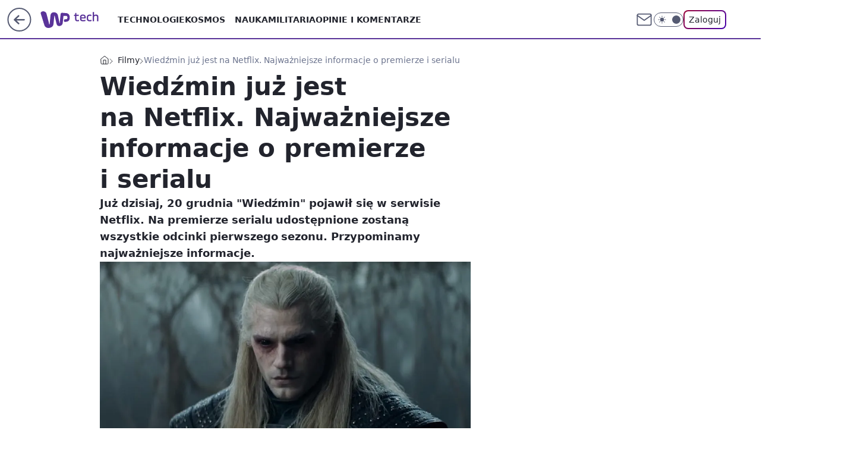

--- FILE ---
content_type: application/javascript
request_url: https://rek.www.wp.pl/gaf.js?rv=2&sn=tech&pvid=3ec2b7abca3578a514c9&rekids=234802&whbid-test=1&phtml=tech.wp.pl%2Fwiedzmin-juz-jest-na-netflix-najwazniejsze-informacje-o-premierze-i-serialu%2C6458675341596289a&abtest=adtech%7CPRGM-1047%7CA%3Badtech%7CPU-335%7CA%3Badtech%7CPRG-3468%7CB%3Badtech%7CPRGM-1036%7CD%3Badtech%7CFP-76%7CA%3Badtech%7CPRGM-1356%7CA%3Badtech%7CPRGM-1419%7CB%3Badtech%7CPRGM-1589%7CB%3Badtech%7CPRGM-1576%7CA%3Badtech%7CPRGM-1443%7CA%3Badtech%7CPRGM-1587%7CD%3Badtech%7CPRGM-1615%7CA%3Badtech%7CPRGM-1215%7CC&PWA_adbd=0&darkmode=0&highLayout=0&layout=wide&navType=navigate&cdl=0&ctype=article&ciab=IAB19%2CIAB-v3-640%2CIAB1-7&cid=6458675341596289&csystem=ncr&cdate=2019-12-20&ccategory=filmy&REKtagi=wiadomosci%3Bwiedzmin%3Bnetflix&vw=1280&vh=720&p1=0&spin=jgon2dcu&bcv=2
body_size: 5085
content:
jgon2dcu({"spin":"jgon2dcu","bunch":234802,"context":{"dsa":false,"minor":false,"bidRequestId":"33ed2a24-2318-492e-b924-93e2f5b13d40","maConfig":{"timestamp":"2026-01-20T08:15:08.178Z"},"dfpConfig":{"timestamp":"2026-01-20T10:42:02.482Z"},"sda":[],"targeting":{"client":{},"server":{},"query":{"PWA_adbd":"0","REKtagi":"wiadomosci;wiedzmin;netflix","abtest":"adtech|PRGM-1047|A;adtech|PU-335|A;adtech|PRG-3468|B;adtech|PRGM-1036|D;adtech|FP-76|A;adtech|PRGM-1356|A;adtech|PRGM-1419|B;adtech|PRGM-1589|B;adtech|PRGM-1576|A;adtech|PRGM-1443|A;adtech|PRGM-1587|D;adtech|PRGM-1615|A;adtech|PRGM-1215|C","bcv":"2","ccategory":"filmy","cdate":"2019-12-20","cdl":"0","ciab":"IAB19,IAB-v3-640,IAB1-7","cid":"6458675341596289","csystem":"ncr","ctype":"article","darkmode":"0","highLayout":"0","layout":"wide","navType":"navigate","p1":"0","phtml":"tech.wp.pl/wiedzmin-juz-jest-na-netflix-najwazniejsze-informacje-o-premierze-i-serialu,6458675341596289a","pvid":"3ec2b7abca3578a514c9","rekids":"234802","rv":"2","sn":"tech","spin":"jgon2dcu","vh":"720","vw":"1280","whbid-test":"1"}},"directOnly":0,"geo":{"country":"840","region":"","city":""},"statid":"","mlId":"","rshsd":"8","isRobot":false,"curr":{"EUR":4.2271,"USD":3.6118,"CHF":4.5553,"GBP":4.8434},"rv":"2","status":{"advf":2,"ma":2,"ma_ads-bidder":2,"ma_cpv-bidder":2,"ma_high-cpm-bidder":2}},"slots":{"11":{"delivered":"1","campaign":null,"dfpConfig":{"placement":"/89844762/Desktop_Tech.wp.pl_x11_art","roshash":"CGJM","ceil":100,"sizes":[[336,280],[640,280],[300,250]],"namedSizes":["fluid"],"div":"div-gpt-ad-x11-art","targeting":{"DFPHASH":"AEHK","emptygaf":"0"},"gfp":"CGJM"}},"12":{"delivered":"1","campaign":null,"dfpConfig":{"placement":"/89844762/Desktop_Tech.wp.pl_x12_art","roshash":"CGJM","ceil":100,"sizes":[[336,280],[640,280],[300,250]],"namedSizes":["fluid"],"div":"div-gpt-ad-x12-art","targeting":{"DFPHASH":"AEHK","emptygaf":"0"},"gfp":"CGJM"}},"13":{"delivered":"1","campaign":null,"dfpConfig":{"placement":"/89844762/Desktop_Tech.wp.pl_x13_art","roshash":"CGJM","ceil":100,"sizes":[[336,280],[640,280],[300,250]],"namedSizes":["fluid"],"div":"div-gpt-ad-x13-art","targeting":{"DFPHASH":"AEHK","emptygaf":"0"},"gfp":"CGJM"}},"14":{"delivered":"1","campaign":null,"dfpConfig":{"placement":"/89844762/Desktop_Tech.wp.pl_x14_art","roshash":"CGJM","ceil":100,"sizes":[[336,280],[640,280],[300,250]],"namedSizes":["fluid"],"div":"div-gpt-ad-x14-art","targeting":{"DFPHASH":"AEHK","emptygaf":"0"},"gfp":"CGJM"}},"15":{"delivered":"1","campaign":null,"dfpConfig":{"placement":"/89844762/Desktop_Tech.wp.pl_x15_art","roshash":"CGJM","ceil":100,"sizes":[[728,90],[970,300],[950,90],[980,120],[980,90],[970,150],[970,90],[970,250],[930,180],[950,200],[750,100],[970,66],[750,200],[960,90],[970,100],[750,300],[970,200],[950,300]],"namedSizes":["fluid"],"div":"div-gpt-ad-x15-art","targeting":{"DFPHASH":"AEHK","emptygaf":"0"},"gfp":"CGJM"}},"16":{"delivered":"1","campaign":null,"dfpConfig":{"placement":"/89844762/Desktop_Tech.wp.pl_x16","roshash":"CGJM","ceil":100,"sizes":[[728,90],[970,300],[950,90],[980,120],[980,90],[970,150],[970,90],[970,250],[930,180],[950,200],[750,100],[970,66],[750,200],[960,90],[970,100],[750,300],[970,200],[950,300]],"namedSizes":["fluid"],"div":"div-gpt-ad-x16","targeting":{"DFPHASH":"AEHK","emptygaf":"0"},"gfp":"CGJM"}},"17":{"delivered":"1","campaign":null,"dfpConfig":{"placement":"/89844762/Desktop_Tech.wp.pl_x17","roshash":"CGJM","ceil":100,"sizes":[[728,90],[970,300],[950,90],[980,120],[980,90],[970,150],[970,90],[970,250],[930,180],[950,200],[750,100],[970,66],[750,200],[960,90],[970,100],[750,300],[970,200],[950,300]],"namedSizes":["fluid"],"div":"div-gpt-ad-x17","targeting":{"DFPHASH":"AEHK","emptygaf":"0"},"gfp":"CGJM"}},"18":{"delivered":"1","campaign":null,"dfpConfig":{"placement":"/89844762/Desktop_Tech.wp.pl_x18","roshash":"CGJM","ceil":100,"sizes":[[728,90],[970,300],[950,90],[980,120],[980,90],[970,150],[970,90],[970,250],[930,180],[950,200],[750,100],[970,66],[750,200],[960,90],[970,100],[750,300],[970,200],[950,300]],"namedSizes":["fluid"],"div":"div-gpt-ad-x18","targeting":{"DFPHASH":"AEHK","emptygaf":"0"},"gfp":"CGJM"}},"19":{"delivered":"1","campaign":null,"dfpConfig":{"placement":"/89844762/Desktop_Tech.wp.pl_x19","roshash":"CGJM","ceil":100,"sizes":[[728,90],[970,300],[950,90],[980,120],[980,90],[970,150],[970,90],[970,250],[930,180],[950,200],[750,100],[970,66],[750,200],[960,90],[970,100],[750,300],[970,200],[950,300]],"namedSizes":["fluid"],"div":"div-gpt-ad-x19","targeting":{"DFPHASH":"AEHK","emptygaf":"0"},"gfp":"CGJM"}},"2":{"delivered":"1","campaign":{"id":"188278","capping":"PWAck=27120619\u0026PWAclt=792\u0026tpl=1","adm":{"bunch":"234802","creations":[{"cbConfig":{"blur":false,"bottomBar":false,"fullPage":false,"message":"Przekierowanie za {{time}} sekund{{y}}","timeout":15000},"height":600,"pixels":["//gde-default.hit.gemius.pl/_1769067337/redot.gif?id=AurlpqtfLPQooAxj7wsDeNWb7DpBnawS60AjdQWqM6T.z7/fastid=fsjxkechbderpocuyimavtcqankj/stparam=xcjskxjudx/nc=0/gdpr=0/gdpr_consent="],"showLabel":false,"src":"https://mamc.wpcdn.pl/188278/1768219315939/backup_mcd_ruby_choco_latte_1200x600.jpg","trackers":{"click":[""],"cview":["//ma.wp.pl/ma.gif?clid=dca45526c17aa056cf0f889dbba57020\u0026SN=tech\u0026pvid=3ec2b7abca3578a514c9\u0026action=cvimp\u0026pg=tech.wp.pl\u0026par=creationID%3D1470141%26test%3D0%26billing%3Dcpv%26ttl%3D1769153737%26bidderID%3D11%26ssp%3Dwp.pl%26domain%3Dtech.wp.pl%26order%3D265630%26editedTimestamp%3D1768219234%26iabPageCategories%3D%26iabSiteCategories%3D%26inver%3D2%26slotSizeWxH%3D1200x600%26targetDomain%3Dmcdonalds.pl%26hBidPrice%3DCFINQTW%26isDev%3Dfalse%26contentID%3D6458675341596289%26bidReqID%3D33ed2a24-2318-492e-b924-93e2f5b13d40%26device%3DPERSONAL_COMPUTER%26org_id%3D25%26pricingModel%3Dx1Csw-GnFiWXh4TWgFQdIN95Ikm84-ON0XTUFTpuxtQ%26is_adblock%3D0%26pvid%3D3ec2b7abca3578a514c9%26sn%3Dtech%26conversionValue%3D0%26ip%3Dz87y5KxEOuNLYX-z7lZ9jp-tKrHB0NuRauFfFXTdG3U%26workfID%3D188278%26bidTimestamp%3D1769067337%26rekid%3D234802%26seatID%3Ddca45526c17aa056cf0f889dbba57020%26emission%3D3043513%26source%3DTG%26hBudgetRate%3DCFINQTW%26partnerID%3D%26utility%3DbCjhIkdHCD3wKk4VI96N2VSSy1gt4TO16clz0kGX8KpWLxBm8zZTITf3S9Sc8PcG%26platform%3D8%26slotID%3D002%26cur%3DPLN%26is_robot%3D0%26geo%3D840%253B%253B%26medium%3Ddisplay%26seatFee%3DWSF1ZBIt-BZtY2Af2MkIVBEKZC4w1yqGrOAw3cuq3G8%26tpID%3D1402620%26client_id%3D43759%26userID%3D__UNKNOWN_TELL_US__%26publisherID%3D308"],"impression":["//ma.wp.pl/ma.gif?clid=dca45526c17aa056cf0f889dbba57020\u0026SN=tech\u0026pvid=3ec2b7abca3578a514c9\u0026action=delivery\u0026pg=tech.wp.pl\u0026par=order%3D265630%26editedTimestamp%3D1768219234%26iabPageCategories%3D%26iabSiteCategories%3D%26inver%3D2%26slotSizeWxH%3D1200x600%26targetDomain%3Dmcdonalds.pl%26hBidPrice%3DCFINQTW%26isDev%3Dfalse%26contentID%3D6458675341596289%26bidReqID%3D33ed2a24-2318-492e-b924-93e2f5b13d40%26device%3DPERSONAL_COMPUTER%26org_id%3D25%26pricingModel%3Dx1Csw-GnFiWXh4TWgFQdIN95Ikm84-ON0XTUFTpuxtQ%26is_adblock%3D0%26pvid%3D3ec2b7abca3578a514c9%26sn%3Dtech%26conversionValue%3D0%26ip%3Dz87y5KxEOuNLYX-z7lZ9jp-tKrHB0NuRauFfFXTdG3U%26workfID%3D188278%26bidTimestamp%3D1769067337%26rekid%3D234802%26seatID%3Ddca45526c17aa056cf0f889dbba57020%26emission%3D3043513%26source%3DTG%26hBudgetRate%3DCFINQTW%26partnerID%3D%26utility%3DbCjhIkdHCD3wKk4VI96N2VSSy1gt4TO16clz0kGX8KpWLxBm8zZTITf3S9Sc8PcG%26platform%3D8%26slotID%3D002%26cur%3DPLN%26is_robot%3D0%26geo%3D840%253B%253B%26medium%3Ddisplay%26seatFee%3DWSF1ZBIt-BZtY2Af2MkIVBEKZC4w1yqGrOAw3cuq3G8%26tpID%3D1402620%26client_id%3D43759%26userID%3D__UNKNOWN_TELL_US__%26publisherID%3D308%26creationID%3D1470141%26test%3D0%26billing%3Dcpv%26ttl%3D1769153737%26bidderID%3D11%26ssp%3Dwp.pl%26domain%3Dtech.wp.pl"],"view":["//ma.wp.pl/ma.gif?clid=dca45526c17aa056cf0f889dbba57020\u0026SN=tech\u0026pvid=3ec2b7abca3578a514c9\u0026action=view\u0026pg=tech.wp.pl\u0026par=seatID%3Ddca45526c17aa056cf0f889dbba57020%26emission%3D3043513%26source%3DTG%26hBudgetRate%3DCFINQTW%26partnerID%3D%26utility%3DbCjhIkdHCD3wKk4VI96N2VSSy1gt4TO16clz0kGX8KpWLxBm8zZTITf3S9Sc8PcG%26platform%3D8%26slotID%3D002%26cur%3DPLN%26is_robot%3D0%26geo%3D840%253B%253B%26medium%3Ddisplay%26seatFee%3DWSF1ZBIt-BZtY2Af2MkIVBEKZC4w1yqGrOAw3cuq3G8%26tpID%3D1402620%26client_id%3D43759%26userID%3D__UNKNOWN_TELL_US__%26publisherID%3D308%26creationID%3D1470141%26test%3D0%26billing%3Dcpv%26ttl%3D1769153737%26bidderID%3D11%26ssp%3Dwp.pl%26domain%3Dtech.wp.pl%26order%3D265630%26editedTimestamp%3D1768219234%26iabPageCategories%3D%26iabSiteCategories%3D%26inver%3D2%26slotSizeWxH%3D1200x600%26targetDomain%3Dmcdonalds.pl%26hBidPrice%3DCFINQTW%26isDev%3Dfalse%26contentID%3D6458675341596289%26bidReqID%3D33ed2a24-2318-492e-b924-93e2f5b13d40%26device%3DPERSONAL_COMPUTER%26org_id%3D25%26pricingModel%3Dx1Csw-GnFiWXh4TWgFQdIN95Ikm84-ON0XTUFTpuxtQ%26is_adblock%3D0%26pvid%3D3ec2b7abca3578a514c9%26sn%3Dtech%26conversionValue%3D0%26ip%3Dz87y5KxEOuNLYX-z7lZ9jp-tKrHB0NuRauFfFXTdG3U%26workfID%3D188278%26bidTimestamp%3D1769067337%26rekid%3D234802"]},"transparentPlaceholder":false,"type":"image","url":"https://gde-default.hit.gemius.pl/lshitredir/id=AurlpqtfLPQooAxj7wsDeNWb7DpBnawS60AjdQWqM6T.z7/fastid=jtkvsjgljofzfpdtsvypmawiynnr/stparam=rehpbsnndr/nc=0/gdpr=0/gdpr_consent=/url=https://links.mcdonaldsapps.com/CKlgPh?utm_campaign=McDonalds_McCafe_260114_260324_McCafe%20Special%20Autumn%20%26%20Winter%202026\u0026utm_source=CommercialBreak\u0026utm_medium=%2FDISPLAY%2FWP%2FWP.WP_CommercialBreak__CPM_Display_aTAGdcGL_","width":1200}],"redir":"https://ma.wp.pl/redirma?SN=tech\u0026pvid=3ec2b7abca3578a514c9\u0026par=iabSiteCategories%3D%26ip%3Dz87y5KxEOuNLYX-z7lZ9jp-tKrHB0NuRauFfFXTdG3U%26seatFee%3DWSF1ZBIt-BZtY2Af2MkIVBEKZC4w1yqGrOAw3cuq3G8%26tpID%3D1402620%26client_id%3D43759%26conversionValue%3D0%26emission%3D3043513%26platform%3D8%26cur%3DPLN%26bidderID%3D11%26inver%3D2%26targetDomain%3Dmcdonalds.pl%26seatID%3Ddca45526c17aa056cf0f889dbba57020%26is_robot%3D0%26test%3D0%26billing%3Dcpv%26editedTimestamp%3D1768219234%26hBidPrice%3DCFINQTW%26isDev%3Dfalse%26is_adblock%3D0%26bidTimestamp%3D1769067337%26utility%3DbCjhIkdHCD3wKk4VI96N2VSSy1gt4TO16clz0kGX8KpWLxBm8zZTITf3S9Sc8PcG%26slotID%3D002%26userID%3D__UNKNOWN_TELL_US__%26contentID%3D6458675341596289%26bidReqID%3D33ed2a24-2318-492e-b924-93e2f5b13d40%26org_id%3D25%26rekid%3D234802%26partnerID%3D%26creationID%3D1470141%26order%3D265630%26iabPageCategories%3D%26publisherID%3D308%26ttl%3D1769153737%26domain%3Dtech.wp.pl%26slotSizeWxH%3D1200x600%26device%3DPERSONAL_COMPUTER%26source%3DTG%26hBudgetRate%3DCFINQTW%26geo%3D840%253B%253B%26pricingModel%3Dx1Csw-GnFiWXh4TWgFQdIN95Ikm84-ON0XTUFTpuxtQ%26pvid%3D3ec2b7abca3578a514c9%26sn%3Dtech%26workfID%3D188278%26medium%3Ddisplay%26ssp%3Dwp.pl\u0026url=","slot":"2"},"creative":{"Id":"1470141","provider":"ma_cpv-bidder","roshash":"EHKN","height":600,"width":1200,"touchpointId":"1402620","source":{"bidder":"cpv-bidder"}},"sellingModel":{"model":"CPM_INT"}},"dfpConfig":{"placement":"/89844762/Desktop_Tech.wp.pl_x02","roshash":"EHKN","ceil":100,"sizes":[[970,300],[970,600],[750,300],[950,300],[980,600],[1920,870],[1200,600],[750,400],[960,640]],"namedSizes":["fluid"],"div":"div-gpt-ad-x02","targeting":{"DFPHASH":"CFIL","emptygaf":"0"},"gfp":"DLOR"}},"24":{"delivered":"","campaign":null,"dfpConfig":null},"25":{"delivered":"1","campaign":null,"dfpConfig":{"placement":"/89844762/Desktop_Tech.wp.pl_x25_art","roshash":"CGJM","ceil":100,"sizes":[[336,280],[640,280],[300,250]],"namedSizes":["fluid"],"div":"div-gpt-ad-x25-art","targeting":{"DFPHASH":"AEHK","emptygaf":"0"},"gfp":"CGJM"}},"27":{"delivered":"1","campaign":null,"dfpConfig":{"placement":"/89844762/Desktop_Tech.wp.pl_x27_art","roshash":"CGJM","ceil":100,"sizes":[[160,600]],"namedSizes":["fluid"],"div":"div-gpt-ad-x27-art","targeting":{"DFPHASH":"AEHK","emptygaf":"0"},"gfp":"CGJM"}},"28":{"delivered":"","campaign":null,"dfpConfig":null},"29":{"delivered":"","campaign":null,"dfpConfig":null},"3":{"delivered":"1","campaign":null,"dfpConfig":{"placement":"/89844762/Desktop_Tech.wp.pl_x03_art","roshash":"CGJM","ceil":100,"sizes":[[728,90],[970,300],[950,90],[980,120],[980,90],[970,150],[970,90],[970,250],[930,180],[950,200],[750,100],[970,66],[750,200],[960,90],[970,100],[750,300],[970,200],[950,300]],"namedSizes":["fluid"],"div":"div-gpt-ad-x03-art","targeting":{"DFPHASH":"AEHK","emptygaf":"0"},"gfp":"CGJM"}},"32":{"delivered":"1","campaign":null,"dfpConfig":{"placement":"/89844762/Desktop_Tech.wp.pl_x32_art","roshash":"CGJM","ceil":100,"sizes":[[336,280],[640,280],[300,250]],"namedSizes":["fluid"],"div":"div-gpt-ad-x32-art","targeting":{"DFPHASH":"AEHK","emptygaf":"0"},"gfp":"CGJM"}},"33":{"delivered":"1","campaign":null,"dfpConfig":{"placement":"/89844762/Desktop_Tech.wp.pl_x33_art","roshash":"CGJM","ceil":100,"sizes":[[336,280],[640,280],[300,250]],"namedSizes":["fluid"],"div":"div-gpt-ad-x33-art","targeting":{"DFPHASH":"AEHK","emptygaf":"0"},"gfp":"CGJM"}},"34":{"delivered":"1","campaign":null,"dfpConfig":{"placement":"/89844762/Desktop_Tech.wp.pl_x34_art","roshash":"CGJM","ceil":100,"sizes":[[300,250]],"namedSizes":["fluid"],"div":"div-gpt-ad-x34-art","targeting":{"DFPHASH":"AEHK","emptygaf":"0"},"gfp":"CGJM"}},"35":{"delivered":"1","campaign":null,"dfpConfig":{"placement":"/89844762/Desktop_Tech.wp.pl_x35_art","roshash":"CGJM","ceil":100,"sizes":[[300,600],[300,250]],"namedSizes":["fluid"],"div":"div-gpt-ad-x35-art","targeting":{"DFPHASH":"AEHK","emptygaf":"0"},"gfp":"CGJM"}},"36":{"delivered":"1","campaign":null,"dfpConfig":{"placement":"/89844762/Desktop_Tech.wp.pl_x36_art","roshash":"CGJM","ceil":100,"sizes":[[300,600],[300,250]],"namedSizes":["fluid"],"div":"div-gpt-ad-x36-art","targeting":{"DFPHASH":"AEHK","emptygaf":"0"},"gfp":"CGJM"}},"37":{"delivered":"1","campaign":null,"dfpConfig":{"placement":"/89844762/Desktop_Tech.wp.pl_x37_art","roshash":"CGJM","ceil":100,"sizes":[[300,600],[300,250]],"namedSizes":["fluid"],"div":"div-gpt-ad-x37-art","targeting":{"DFPHASH":"AEHK","emptygaf":"0"},"gfp":"CGJM"}},"40":{"delivered":"1","campaign":null,"dfpConfig":{"placement":"/89844762/Desktop_Tech.wp.pl_x40","roshash":"CHKN","ceil":100,"sizes":[[300,250]],"namedSizes":["fluid"],"div":"div-gpt-ad-x40","targeting":{"DFPHASH":"AFIL","emptygaf":"0"},"gfp":"CHKN"}},"5":{"delivered":"1","campaign":null,"dfpConfig":{"placement":"/89844762/Desktop_Tech.wp.pl_x05_art","roshash":"CGJM","ceil":100,"sizes":[[336,280],[640,280],[300,250]],"namedSizes":["fluid"],"div":"div-gpt-ad-x05-art","targeting":{"DFPHASH":"AEHK","emptygaf":"0"},"gfp":"CGJM"}},"50":{"delivered":"1","campaign":null,"dfpConfig":{"placement":"/89844762/Desktop_Tech.wp.pl_x50_art","roshash":"CGJM","ceil":100,"sizes":[[728,90],[970,300],[950,90],[980,120],[980,90],[970,150],[970,90],[970,250],[930,180],[950,200],[750,100],[970,66],[750,200],[960,90],[970,100],[750,300],[970,200],[950,300]],"namedSizes":["fluid"],"div":"div-gpt-ad-x50-art","targeting":{"DFPHASH":"AEHK","emptygaf":"0"},"gfp":"CGJM"}},"52":{"delivered":"1","campaign":null,"dfpConfig":{"placement":"/89844762/Desktop_Tech.wp.pl_x52_art","roshash":"CGJM","ceil":100,"sizes":[[300,250]],"namedSizes":["fluid"],"div":"div-gpt-ad-x52-art","targeting":{"DFPHASH":"AEHK","emptygaf":"0"},"gfp":"CGJM"}},"529":{"delivered":"1","campaign":null,"dfpConfig":{"placement":"/89844762/Desktop_Tech.wp.pl_x529","roshash":"CGJM","ceil":100,"sizes":[[300,250]],"namedSizes":["fluid"],"div":"div-gpt-ad-x529","targeting":{"DFPHASH":"AEHK","emptygaf":"0"},"gfp":"CGJM"}},"53":{"delivered":"1","campaign":null,"dfpConfig":{"placement":"/89844762/Desktop_Tech.wp.pl_x53_art","roshash":"CGJM","ceil":100,"sizes":[[728,90],[970,300],[950,90],[980,120],[980,90],[970,150],[970,600],[970,90],[970,250],[930,180],[950,200],[750,100],[970,66],[750,200],[960,90],[970,100],[750,300],[970,200],[940,600]],"namedSizes":["fluid"],"div":"div-gpt-ad-x53-art","targeting":{"DFPHASH":"AEHK","emptygaf":"0"},"gfp":"CGJM"}},"531":{"delivered":"1","campaign":null,"dfpConfig":{"placement":"/89844762/Desktop_Tech.wp.pl_x531","roshash":"CGJM","ceil":100,"sizes":[[300,250]],"namedSizes":["fluid"],"div":"div-gpt-ad-x531","targeting":{"DFPHASH":"AEHK","emptygaf":"0"},"gfp":"CGJM"}},"541":{"delivered":"1","campaign":null,"dfpConfig":{"placement":"/89844762/Desktop_Tech.wp.pl_x541_art","roshash":"CGJM","ceil":100,"sizes":[[300,600],[300,250]],"namedSizes":["fluid"],"div":"div-gpt-ad-x541-art","targeting":{"DFPHASH":"AEHK","emptygaf":"0"},"gfp":"CGJM"}},"59":{"delivered":"1","campaign":null,"dfpConfig":{"placement":"/89844762/Desktop_Tech.wp.pl_x59_art","roshash":"CGJM","ceil":100,"sizes":[[300,600],[300,250]],"namedSizes":["fluid"],"div":"div-gpt-ad-x59-art","targeting":{"DFPHASH":"AEHK","emptygaf":"0"},"gfp":"CGJM"}},"6":{"delivered":"","campaign":null,"dfpConfig":null},"61":{"delivered":"1","campaign":null,"dfpConfig":{"placement":"/89844762/Desktop_Tech.wp.pl_x61_art","roshash":"CGJM","ceil":100,"sizes":[[336,280],[640,280],[300,250]],"namedSizes":["fluid"],"div":"div-gpt-ad-x61-art","targeting":{"DFPHASH":"AEHK","emptygaf":"0"},"gfp":"CGJM"}},"67":{"delivered":"1","campaign":null,"dfpConfig":{"placement":"/89844762/Desktop_Tech.wp.pl_x67_art","roshash":"CFLO","ceil":100,"sizes":[[300,50]],"namedSizes":["fluid"],"div":"div-gpt-ad-x67-art","targeting":{"DFPHASH":"ADJM","emptygaf":"0"},"gfp":"CFLO"}},"7":{"delivered":"","campaign":null,"dfpConfig":null},"70":{"delivered":"1","campaign":null,"dfpConfig":{"placement":"/89844762/Desktop_Tech.wp.pl_x70_art","roshash":"CGJM","ceil":100,"sizes":[[728,90],[970,300],[950,90],[980,120],[980,90],[970,150],[970,90],[970,250],[930,180],[950,200],[750,100],[970,66],[750,200],[960,90],[970,100],[750,300],[970,200],[950,300]],"namedSizes":["fluid"],"div":"div-gpt-ad-x70-art","targeting":{"DFPHASH":"AEHK","emptygaf":"0"},"gfp":"CGJM"}},"716":{"delivered":"","campaign":null,"dfpConfig":null},"717":{"delivered":"","campaign":null,"dfpConfig":null},"72":{"delivered":"1","campaign":null,"dfpConfig":{"placement":"/89844762/Desktop_Tech.wp.pl_x72_art","roshash":"CGJM","ceil":100,"sizes":[[300,250]],"namedSizes":["fluid"],"div":"div-gpt-ad-x72-art","targeting":{"DFPHASH":"AEHK","emptygaf":"0"},"gfp":"CGJM"}},"79":{"lazy":1,"delivered":"1","campaign":{"id":"188982","capping":"PWAck=27120769\u0026PWAclt=720","adm":{"bunch":"234802","creations":[{"mod":"surveyNative","modConfig":{"accentColorAsPrimary":false,"border":"1px solid grey","footnote":"Wyniki ankiet pomagają nam ulepszać nasze produkty i produkty naszych Zaufanych Partnerów. Administratorem danych jest Wirtualna Polska Media S.A. Szczegółowe informacje na temat przetwarzania danych osobowych opisane są w \u003ca target=\"_blank\" href=\"https://holding.wp.pl/poufnosc\"\u003epolityce prywatności\u003c/a\u003e.","insideSlot":true,"maxWidth":300,"pages":[{"accentColorAsPrimary":false,"questions":[{"answers":[{"answerID":"yes","isOpen":false,"text":"tak"},{"answerID":"no","isOpen":false,"text":"nie"},{"answerID":"dontKnow","isOpen":false,"text":"nie wiem"}],"answersHorizontal":false,"confirmation":false,"questionID":"didYouSeeMailAd","required":true,"text":"Czy widziałeś(-aś) ostatnio reklamę Poczty WP?","type":"radio"}],"topImage":"https://pocztanh.wpcdn.pl/pocztanh/login/7.30.0/svg/wp/poczta-logo.svg"}],"popup":{"blendVisible":false,"position":"br"},"summary":[{"key":"Title","value":"Dziękujemy za odpowiedź!"},{"key":"Paragraph","value":"Twoja opinia jest dla nas ważna."}]},"showLabel":true,"trackers":{"click":[""],"cview":["//ma.wp.pl/ma.gif?clid=0d75fec0bdabe60e0af571ed047f75a2\u0026SN=tech\u0026pvid=3ec2b7abca3578a514c9\u0026action=cvimp\u0026pg=tech.wp.pl\u0026par=device%3DPERSONAL_COMPUTER%26userID%3D__UNKNOWN_TELL_US__%26targetDomain%3Dwp.pl%26workfID%3D188982%26org_id%3D25%26emission%3D3046324%26publisherID%3D308%26slotSizeWxH%3D-1x-1%26test%3D0%26client_id%3D38851%26contentID%3D6458675341596289%26inver%3D2%26ip%3DrnlUWPxeO6bkwIswB1Q6Am3sUMGu75U9uEICJXUTqN4%26pricingModel%3DRePEdJefdZIj6uLI3hWoeigeHeHeRXW6_kGsBTJ49ng%26sn%3Dtech%26bidTimestamp%3D1769067337%26bidReqID%3D33ed2a24-2318-492e-b924-93e2f5b13d40%26slotID%3D079%26order%3D202648%26source%3DTG%26editedTimestamp%3D1769007383%26iabPageCategories%3D%26iabSiteCategories%3D%26ttl%3D1769153737%26cur%3DPLN%26is_robot%3D0%26is_adblock%3D0%26pvid%3D3ec2b7abca3578a514c9%26hBudgetRate%3DCFILORU%26isDev%3Dfalse%26medium%3Ddisplay%26rekid%3D234802%26creationID%3D1477210%26partnerID%3D%26bidderID%3D11%26platform%3D8%26seatFee%3D9P3KPyBy7oAnnIt4QfbVqqUhOWfbNHATIw4kKp2tIIs%26tpID%3D1405936%26seatID%3D0d75fec0bdabe60e0af571ed047f75a2%26billing%3Dcpv%26hBidPrice%3DCFILORU%26utility%3D8LfDardJw_r00vKIUVtj-XR-Ua2qIDpO7k6KfeO3ih-fgCW6vnrJLmJwbhMqauJr%26conversionValue%3D0%26ssp%3Dwp.pl%26domain%3Dtech.wp.pl%26geo%3D840%253B%253B"],"impression":["//ma.wp.pl/ma.gif?clid=0d75fec0bdabe60e0af571ed047f75a2\u0026SN=tech\u0026pvid=3ec2b7abca3578a514c9\u0026action=delivery\u0026pg=tech.wp.pl\u0026par=seatID%3D0d75fec0bdabe60e0af571ed047f75a2%26billing%3Dcpv%26hBidPrice%3DCFILORU%26utility%3D8LfDardJw_r00vKIUVtj-XR-Ua2qIDpO7k6KfeO3ih-fgCW6vnrJLmJwbhMqauJr%26conversionValue%3D0%26ssp%3Dwp.pl%26domain%3Dtech.wp.pl%26geo%3D840%253B%253B%26device%3DPERSONAL_COMPUTER%26userID%3D__UNKNOWN_TELL_US__%26targetDomain%3Dwp.pl%26workfID%3D188982%26org_id%3D25%26emission%3D3046324%26publisherID%3D308%26slotSizeWxH%3D-1x-1%26test%3D0%26client_id%3D38851%26contentID%3D6458675341596289%26inver%3D2%26ip%3DrnlUWPxeO6bkwIswB1Q6Am3sUMGu75U9uEICJXUTqN4%26pricingModel%3DRePEdJefdZIj6uLI3hWoeigeHeHeRXW6_kGsBTJ49ng%26sn%3Dtech%26bidTimestamp%3D1769067337%26bidReqID%3D33ed2a24-2318-492e-b924-93e2f5b13d40%26slotID%3D079%26order%3D202648%26source%3DTG%26editedTimestamp%3D1769007383%26iabPageCategories%3D%26iabSiteCategories%3D%26ttl%3D1769153737%26cur%3DPLN%26is_robot%3D0%26is_adblock%3D0%26pvid%3D3ec2b7abca3578a514c9%26hBudgetRate%3DCFILORU%26isDev%3Dfalse%26medium%3Ddisplay%26rekid%3D234802%26creationID%3D1477210%26partnerID%3D%26bidderID%3D11%26platform%3D8%26seatFee%3D9P3KPyBy7oAnnIt4QfbVqqUhOWfbNHATIw4kKp2tIIs%26tpID%3D1405936"],"view":["//ma.wp.pl/ma.gif?clid=0d75fec0bdabe60e0af571ed047f75a2\u0026SN=tech\u0026pvid=3ec2b7abca3578a514c9\u0026action=view\u0026pg=tech.wp.pl\u0026par=platform%3D8%26seatFee%3D9P3KPyBy7oAnnIt4QfbVqqUhOWfbNHATIw4kKp2tIIs%26tpID%3D1405936%26seatID%3D0d75fec0bdabe60e0af571ed047f75a2%26billing%3Dcpv%26hBidPrice%3DCFILORU%26utility%3D8LfDardJw_r00vKIUVtj-XR-Ua2qIDpO7k6KfeO3ih-fgCW6vnrJLmJwbhMqauJr%26conversionValue%3D0%26ssp%3Dwp.pl%26domain%3Dtech.wp.pl%26geo%3D840%253B%253B%26device%3DPERSONAL_COMPUTER%26userID%3D__UNKNOWN_TELL_US__%26targetDomain%3Dwp.pl%26workfID%3D188982%26org_id%3D25%26emission%3D3046324%26publisherID%3D308%26slotSizeWxH%3D-1x-1%26test%3D0%26client_id%3D38851%26contentID%3D6458675341596289%26inver%3D2%26ip%3DrnlUWPxeO6bkwIswB1Q6Am3sUMGu75U9uEICJXUTqN4%26pricingModel%3DRePEdJefdZIj6uLI3hWoeigeHeHeRXW6_kGsBTJ49ng%26sn%3Dtech%26bidTimestamp%3D1769067337%26bidReqID%3D33ed2a24-2318-492e-b924-93e2f5b13d40%26slotID%3D079%26order%3D202648%26source%3DTG%26editedTimestamp%3D1769007383%26iabPageCategories%3D%26iabSiteCategories%3D%26ttl%3D1769153737%26cur%3DPLN%26is_robot%3D0%26is_adblock%3D0%26pvid%3D3ec2b7abca3578a514c9%26hBudgetRate%3DCFILORU%26isDev%3Dfalse%26medium%3Ddisplay%26rekid%3D234802%26creationID%3D1477210%26partnerID%3D%26bidderID%3D11"]},"type":"mod"}],"redir":"https://ma.wp.pl/redirma?SN=tech\u0026pvid=3ec2b7abca3578a514c9\u0026par=ttl%3D1769153737%26is_adblock%3D0%26partnerID%3D%26workfID%3D188982%26slotSizeWxH%3D-1x-1%26bidReqID%3D33ed2a24-2318-492e-b924-93e2f5b13d40%26is_robot%3D0%26seatID%3D0d75fec0bdabe60e0af571ed047f75a2%26client_id%3D38851%26contentID%3D6458675341596289%26inver%3D2%26pricingModel%3DRePEdJefdZIj6uLI3hWoeigeHeHeRXW6_kGsBTJ49ng%26iabSiteCategories%3D%26ssp%3Dwp.pl%26cur%3DPLN%26creationID%3D1477210%26seatFee%3D9P3KPyBy7oAnnIt4QfbVqqUhOWfbNHATIw4kKp2tIIs%26geo%3D840%253B%253B%26emission%3D3046324%26order%3D202648%26pvid%3D3ec2b7abca3578a514c9%26isDev%3Dfalse%26slotID%3D079%26targetDomain%3Dwp.pl%26org_id%3D25%26publisherID%3D308%26ip%3DrnlUWPxeO6bkwIswB1Q6Am3sUMGu75U9uEICJXUTqN4%26bidTimestamp%3D1769067337%26hBudgetRate%3DCFILORU%26medium%3Ddisplay%26conversionValue%3D0%26domain%3Dtech.wp.pl%26device%3DPERSONAL_COMPUTER%26rekid%3D234802%26platform%3D8%26billing%3Dcpv%26hBidPrice%3DCFILORU%26test%3D0%26sn%3Dtech%26bidderID%3D11%26tpID%3D1405936%26utility%3D8LfDardJw_r00vKIUVtj-XR-Ua2qIDpO7k6KfeO3ih-fgCW6vnrJLmJwbhMqauJr%26userID%3D__UNKNOWN_TELL_US__%26source%3DTG%26editedTimestamp%3D1769007383%26iabPageCategories%3D\u0026url=","slot":"79"},"creative":{"Id":"1477210","provider":"ma_cpv-bidder","roshash":"CFIL","height":-1,"width":-1,"touchpointId":"1405936","source":{"bidder":"cpv-bidder"}},"sellingModel":{"model":"CPV_INT"}},"dfpConfig":{"placement":"/89844762/Desktop_Tech.wp.pl_x79_art","roshash":"CGJM","ceil":100,"sizes":[[300,600],[300,250]],"namedSizes":["fluid"],"div":"div-gpt-ad-x79-art","targeting":{"DFPHASH":"AEHK","emptygaf":"0"},"gfp":"CGJM"}},"8":{"delivered":"","campaign":null,"dfpConfig":null},"80":{"delivered":"1","campaign":null,"dfpConfig":{"placement":"/89844762/Desktop_Tech.wp.pl_x80_art","roshash":"CFNQ","ceil":100,"sizes":[[1,1]],"namedSizes":["fluid"],"div":"div-gpt-ad-x80-art","isNative":1,"targeting":{"DFPHASH":"ADLO","emptygaf":"0"},"gfp":"CFNQ"}},"81":{"delivered":"1","campaign":null,"dfpConfig":{"placement":"/89844762/Desktop_Tech.wp.pl_x81_art","roshash":"CFNQ","ceil":100,"sizes":[[1,1]],"namedSizes":["fluid"],"div":"div-gpt-ad-x81-art","isNative":1,"targeting":{"DFPHASH":"ADLO","emptygaf":"0"},"gfp":"CFNQ"}},"810":{"delivered":"","campaign":null,"dfpConfig":null},"811":{"delivered":"","campaign":null,"dfpConfig":null},"812":{"delivered":"","campaign":null,"dfpConfig":null},"813":{"delivered":"","campaign":null,"dfpConfig":null},"814":{"delivered":"","campaign":null,"dfpConfig":null},"815":{"delivered":"","campaign":null,"dfpConfig":null},"816":{"delivered":"","campaign":null,"dfpConfig":null},"817":{"delivered":"","campaign":null,"dfpConfig":null},"82":{"delivered":"1","campaign":null,"dfpConfig":{"placement":"/89844762/Desktop_Tech.wp.pl_x82_art","roshash":"CFNQ","ceil":100,"sizes":[[1,1]],"namedSizes":["fluid"],"div":"div-gpt-ad-x82-art","isNative":1,"targeting":{"DFPHASH":"ADLO","emptygaf":"0"},"gfp":"CFNQ"}},"826":{"delivered":"","campaign":null,"dfpConfig":null},"827":{"delivered":"","campaign":null,"dfpConfig":null},"828":{"delivered":"","campaign":null,"dfpConfig":null},"83":{"delivered":"1","campaign":null,"dfpConfig":{"placement":"/89844762/Desktop_Tech.wp.pl_x83_art","roshash":"CFNQ","ceil":100,"sizes":[[1,1]],"namedSizes":["fluid"],"div":"div-gpt-ad-x83-art","isNative":1,"targeting":{"DFPHASH":"ADLO","emptygaf":"0"},"gfp":"CFNQ"}},"89":{"delivered":"","campaign":null,"dfpConfig":null},"90":{"delivered":"1","campaign":null,"dfpConfig":{"placement":"/89844762/Desktop_Tech.wp.pl_x90_art","roshash":"CGJM","ceil":100,"sizes":[[728,90],[970,300],[950,90],[980,120],[980,90],[970,150],[970,90],[970,250],[930,180],[950,200],[750,100],[970,66],[750,200],[960,90],[970,100],[750,300],[970,200],[950,300]],"namedSizes":["fluid"],"div":"div-gpt-ad-x90-art","targeting":{"DFPHASH":"AEHK","emptygaf":"0"},"gfp":"CGJM"}},"92":{"delivered":"1","campaign":null,"dfpConfig":{"placement":"/89844762/Desktop_Tech.wp.pl_x92_art","roshash":"CGJM","ceil":100,"sizes":[[300,250]],"namedSizes":["fluid"],"div":"div-gpt-ad-x92-art","targeting":{"DFPHASH":"AEHK","emptygaf":"0"},"gfp":"CGJM"}},"93":{"delivered":"1","campaign":null,"dfpConfig":{"placement":"/89844762/Desktop_Tech.wp.pl_x93_art","roshash":"CGJM","ceil":100,"sizes":[[300,600],[300,250]],"namedSizes":["fluid"],"div":"div-gpt-ad-x93-art","targeting":{"DFPHASH":"AEHK","emptygaf":"0"},"gfp":"CGJM"}},"94":{"delivered":"1","campaign":null,"dfpConfig":{"placement":"/89844762/Desktop_Tech.wp.pl_x94_art","roshash":"CGJM","ceil":100,"sizes":[[300,600],[300,250]],"namedSizes":["fluid"],"div":"div-gpt-ad-x94-art","targeting":{"DFPHASH":"AEHK","emptygaf":"0"},"gfp":"CGJM"}},"95":{"delivered":"1","campaign":null,"dfpConfig":{"placement":"/89844762/Desktop_Tech.wp.pl_x95_art","roshash":"CGJM","ceil":100,"sizes":[[300,600],[300,250]],"namedSizes":["fluid"],"div":"div-gpt-ad-x95-art","targeting":{"DFPHASH":"AEHK","emptygaf":"0"},"gfp":"CGJM"}},"99":{"delivered":"1","campaign":null,"dfpConfig":{"placement":"/89844762/Desktop_Tech.wp.pl_x99_art","roshash":"CGJM","ceil":100,"sizes":[[300,600],[300,250]],"namedSizes":["fluid"],"div":"div-gpt-ad-x99-art","targeting":{"DFPHASH":"AEHK","emptygaf":"0"},"gfp":"CGJM"}}},"bdd":{}});